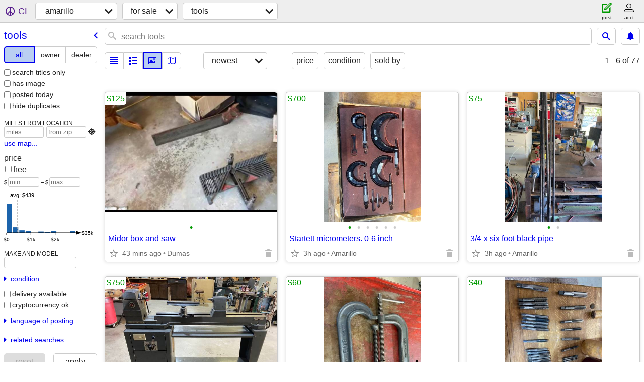

--- FILE ---
content_type: text/html; charset=utf-8
request_url: https://amarillo.craigslist.org/search/tla
body_size: 14388
content:
<!DOCTYPE html>
<html>
<head>
    
	<meta charset="UTF-8">
	<meta http-equiv="X-UA-Compatible" content="IE=Edge">
	<meta name="viewport" content="width=device-width,initial-scale=1">
	<meta property="og:site_name" content="craigslist">
	<meta name="twitter:card" content="preview">
	<meta property="og:title" content="amarillo tools for sale - craigslist">
	<meta name="description" content="amarillo tools for sale - craigslist">
	<meta property="og:description" content="amarillo tools for sale - craigslist">
	<meta property="og:url" content="https://amarillo.craigslist.org/search/tla">
	<title>amarillo tools for sale - craigslist</title>
	<link rel="canonical" href="https://amarillo.craigslist.org/search/tla">
	<link rel="alternate" href="https://amarillo.craigslist.org/search/tla" hreflang="x-default">



    <link rel="icon" href="/favicon.ico" id="favicon" />

<script type="application/ld+json" id="ld_searchpage_data" >
    {"@type":"SearchResultsPage","breadcrumb":{"@type":"BreadcrumbList","@context":"https://schema.org","itemListElement":[{"@type":"ListItem","position":1,"name":"amarillo.craigslist.org","item":"https://amarillo.craigslist.org"},{"item":"https://amarillo.craigslist.org/search/sss","name":"for sale","position":2,"@type":"ListItem"},{"name":"tools","position":3,"@type":"ListItem","item":"https://amarillo.craigslist.org/search/tla"}]},"@context":"https://schema.org","description":"Tools For Sale in Amarillo, TX"}
</script>


<script type="application/ld+json" id="ld_searchpage_results" >
    {"@context":"https://schema.org","@type":"ItemList","itemListElement":[{"@type":"ListItem","position":"0","item":{"name":"Midor box and saw","offers":{"priceCurrency":"USD","price":"125.00","availableAtOrFrom":{"address":{"addressRegion":"TX","addressLocality":"Dumas","addressCountry":"","postalCode":"","streetAddress":"","@type":"PostalAddress"},"geo":{"@type":"GeoCoordinates","latitude":35.8520009477484,"longitude":-101.993999004494},"@type":"Place"},"@type":"Offer"},"@type":"Product","@context":"http://schema.org","description":"","image":["https://images.craigslist.org/01717_btS2u2B1cH9_0CI0qN_600x450.jpg"]}},{"position":"1","@type":"ListItem","item":{"offers":{"price":"700.00","availableAtOrFrom":{"address":{"@type":"PostalAddress","streetAddress":"","addressCountry":"","postalCode":"","addressLocality":"Amarillo","addressRegion":"TX"},"geo":{"longitude":-101.974300715498,"latitude":35.0642000223042,"@type":"GeoCoordinates"},"@type":"Place"},"@type":"Offer","priceCurrency":"USD"},"@context":"http://schema.org","@type":"Product","name":"Startett micrometers. 0-6 inch","image":["https://images.craigslist.org/00g0g_8RM7uT6VIrl_0t20CI_600x450.jpg","https://images.craigslist.org/01212_4BRSDGCTvuZ_0t20CI_600x450.jpg","https://images.craigslist.org/00505_17yTCmOCdEP_0t20CI_600x450.jpg","https://images.craigslist.org/00F0F_kpjassi4vpI_0t20CI_600x450.jpg","https://images.craigslist.org/00606_hP2x0e3REcc_0t20CI_600x450.jpg","https://images.craigslist.org/00202_gplvLbIa83i_0t20CI_600x450.jpg"],"description":""}},{"item":{"offers":{"priceCurrency":"USD","price":"75.00","availableAtOrFrom":{"address":{"addressLocality":"Amarillo","addressRegion":"TX","streetAddress":"","postalCode":"","addressCountry":"","@type":"PostalAddress"},"geo":{"longitude":-101.974300715498,"latitude":35.0642000223042,"@type":"GeoCoordinates"},"@type":"Place"},"@type":"Offer"},"@type":"Product","@context":"http://schema.org","name":"3/4 x six foot black pipe","description":"","image":["https://images.craigslist.org/00d0d_68GGndG4SiE_0t20CI_600x450.jpg","https://images.craigslist.org/00q0q_bOg1rEuh2lT_0t20CI_600x450.jpg"]},"@type":"ListItem","position":"2"},{"item":{"image":["https://images.craigslist.org/00Q0Q_lM1Dvju2imL_0CI0t2_600x450.jpg","https://images.craigslist.org/00L0L_f1p6qjd8EJW_0CI0t2_600x450.jpg","https://images.craigslist.org/00202_1TqcvcAfzPP_0CI0t2_600x450.jpg","https://images.craigslist.org/00606_g7haeQt3KXX_0CI0t2_600x450.jpg","https://images.craigslist.org/00s0s_5osPILnB8ED_0t20CI_600x450.jpg","https://images.craigslist.org/00y0y_11AKLeBaMRd_0t20CI_600x450.jpg"],"description":"","offers":{"priceCurrency":"USD","price":"750.00","availableAtOrFrom":{"address":{"@type":"PostalAddress","addressRegion":"TX","addressLocality":"Amarillo","postalCode":"","addressCountry":"","streetAddress":""},"geo":{"latitude":35.0642000223042,"@type":"GeoCoordinates","longitude":-101.974300715498},"@type":"Place"},"@type":"Offer"},"@type":"Product","@context":"http://schema.org","name":"12 x 40 inch delta wood lathe"},"@type":"ListItem","position":"3"},{"item":{"name":"2 wilton 6 inch heavy duty C clamps","offers":{"priceCurrency":"USD","availableAtOrFrom":{"@type":"Place","address":{"@type":"PostalAddress","addressCountry":"","postalCode":"","streetAddress":"","addressLocality":"Amarillo","addressRegion":"TX"},"geo":{"longitude":-101.974300715498,"latitude":35.0642000223042,"@type":"GeoCoordinates"}},"price":"60.00","@type":"Offer"},"@context":"http://schema.org","@type":"Product","image":["https://images.craigslist.org/00L0L_kJEzzy1etKS_0t20CI_600x450.jpg"],"description":""},"@type":"ListItem","position":"4"},{"@type":"ListItem","position":"5","item":{"image":["https://images.craigslist.org/00d0d_RJDDCHC1sx_0t20CI_600x450.jpg"],"description":"","name":"USA made taps","@context":"http://schema.org","@type":"Product","offers":{"@type":"Offer","price":"40.00","availableAtOrFrom":{"geo":{"longitude":-101.974300715498,"@type":"GeoCoordinates","latitude":35.0642000223042},"address":{"@type":"PostalAddress","addressRegion":"TX","addressLocality":"Amarillo","postalCode":"","addressCountry":"","streetAddress":""},"@type":"Place"},"priceCurrency":"USD"}}},{"item":{"description":"","image":["https://images.craigslist.org/00f0f_ePDAAwNSJfp_0t20CI_600x450.jpg","https://images.craigslist.org/00O0O_cmQ5r26LtPw_0t20CI_600x450.jpg","https://images.craigslist.org/00909_eQTR76iY9Xh_0CI0t2_600x450.jpg","https://images.craigslist.org/00H0H_7xOhkbigxMF_0CI0t2_600x450.jpg","https://images.craigslist.org/01212_7UYPVRdwv2o_0t20CI_600x450.jpg","https://images.craigslist.org/01717_1WuDARVqfpo_0CI0t2_600x450.jpg","https://images.craigslist.org/00303_TdMuQb0FEB_0CI0t2_600x450.jpg","https://images.craigslist.org/00s0s_9jGVh0c9rA_0t20CI_600x450.jpg"],"@context":"http://schema.org","@type":"Product","offers":{"priceCurrency":"USD","availableAtOrFrom":{"@type":"Place","geo":{"latitude":35.0642000223042,"@type":"GeoCoordinates","longitude":-101.974300715498},"address":{"streetAddress":"","addressCountry":"","postalCode":"","addressLocality":"Amarillo","addressRegion":"TX","@type":"PostalAddress"}},"price":"800.00","@type":"Offer"},"name":"Parks no. 2 18 inch bandsaw"},"@type":"ListItem","position":"6"},{"@type":"ListItem","position":"7","item":{"image":["https://images.craigslist.org/00606_kS1nY7XAlDZ_0t20CI_600x450.jpg","https://images.craigslist.org/00k0k_kR3UqC3yOHa_0t20CI_600x450.jpg","https://images.craigslist.org/00I0I_a10E2gJqTL0_0t20CI_600x450.jpg","https://images.craigslist.org/00f0f_7yCsd1X2Hmw_0t20CI_600x450.jpg"],"description":"","@context":"http://schema.org","@type":"Product","offers":{"priceCurrency":"USD","@type":"Offer","availableAtOrFrom":{"geo":{"longitude":-101.974300715498,"latitude":35.0642000223042,"@type":"GeoCoordinates"},"address":{"addressCountry":"","postalCode":"","streetAddress":"","addressRegion":"TX","addressLocality":"Amarillo","@type":"PostalAddress"},"@type":"Place"},"price":"60.00"},"name":"Snap on fuel injector cleaning tool"}},{"position":"8","@type":"ListItem","item":{"name":"Starrett small rules.  S423Z","@context":"http://schema.org","@type":"Product","offers":{"priceCurrency":"USD","price":"50.00","availableAtOrFrom":{"address":{"addressLocality":"Amarillo","addressRegion":"TX","addressCountry":"","postalCode":"","streetAddress":"","@type":"PostalAddress"},"geo":{"longitude":-101.974300715498,"latitude":35.0642000223042,"@type":"GeoCoordinates"},"@type":"Place"},"@type":"Offer"},"description":"","image":["https://images.craigslist.org/00707_a3l5PDyP1Iv_0t20CI_600x450.jpg","https://images.craigslist.org/00I0I_fiIPgXYi5TZ_0t20CI_600x450.jpg","https://images.craigslist.org/00H0H_3UNuLY7bIag_0t20CI_600x450.jpg"]}},{"@type":"ListItem","position":"9","item":{"image":["https://images.craigslist.org/00606_iM0fi3ZQREH_0t20CI_600x450.jpg","https://images.craigslist.org/00A0A_dGpThFcyBbe_0t20CI_600x450.jpg"],"description":"","offers":{"availableAtOrFrom":{"@type":"Place","geo":{"longitude":-101.738782403118,"latitude":35.0986072838155,"@type":"GeoCoordinates"},"address":{"addressLocality":"Amarillo","addressRegion":"TX","addressCountry":"","postalCode":"","streetAddress":"","@type":"PostalAddress"}},"price":"10.00","@type":"Offer","priceCurrency":"USD"},"@context":"http://schema.org","@type":"Product","name":"Dewalt 18V Flash Light"}},{"position":"10","@type":"ListItem","item":{"name":"Toro Snow Blower","offers":{"price":"75.00","availableAtOrFrom":{"address":{"postalCode":"","addressCountry":"","streetAddress":"","addressLocality":"Amarillo","addressRegion":"TX","@type":"PostalAddress"},"geo":{"longitude":-101.974300715498,"latitude":35.0642000223042,"@type":"GeoCoordinates"},"@type":"Place"},"@type":"Offer","priceCurrency":"USD"},"@type":"Product","@context":"http://schema.org","image":["https://images.craigslist.org/00e0e_7BBVhDg0lkF_0t20CI_600x450.jpg","https://images.craigslist.org/00A0A_1xdDc172R80_0lM0t2_600x450.jpg"],"description":""}},{"item":{"name":"Ferker wet saw","offers":{"priceCurrency":"USD","@type":"Offer","availableAtOrFrom":{"@type":"Place","geo":{"longitude":-101.707399785807,"latitude":35.1615988367666,"@type":"GeoCoordinates"},"address":{"@type":"PostalAddress","streetAddress":"","addressCountry":"","postalCode":"","addressLocality":"Amarillo","addressRegion":"TX"}},"price":"200.00"},"@type":"Product","@context":"http://schema.org","image":["https://images.craigslist.org/00A0A_3ApBHyn0ayR_0CI0t2_600x450.jpg"],"description":""},"@type":"ListItem","position":"11"},{"item":{"description":"","image":["https://images.craigslist.org/00j0j_bprnYXTYmEW_0lN0CI_600x450.jpg","https://images.craigslist.org/00j0j_fMxVZG1E0nj_0lN0CI_600x450.jpg","https://images.craigslist.org/00606_7SRWBqXuMpt_0lN0CI_600x450.jpg"],"offers":{"@type":"Offer","availableAtOrFrom":{"geo":{"latitude":35.166301101391,"@type":"GeoCoordinates","longitude":-101.886799173988},"address":{"@type":"PostalAddress","addressRegion":"TX","addressLocality":"Amarillo","streetAddress":"","postalCode":"","addressCountry":""},"@type":"Place"},"price":"100.00","priceCurrency":"USD"},"@context":"http://schema.org","@type":"Product","name":"40ft electrician extention ladder"},"@type":"ListItem","position":"12"},{"position":"13","@type":"ListItem","item":{"image":["https://images.craigslist.org/00P0P_l9oaDmMoqVB_0t20CI_600x450.jpg","https://images.craigslist.org/00F0F_cusXJXRuYA0_0t20CI_600x450.jpg","https://images.craigslist.org/00B0B_6aEkKFSmpTN_0t20CI_600x450.jpg"],"description":"","offers":{"price":"400.00","availableAtOrFrom":{"@type":"Place","geo":{"latitude":35.1830389174593,"@type":"GeoCoordinates","longitude":-101.797084869474},"address":{"@type":"PostalAddress","addressLocality":"Amarillo","addressRegion":"TX","streetAddress":"","addressCountry":"","postalCode":""}},"@type":"Offer","priceCurrency":"USD"},"@context":"http://schema.org","@type":"Product","name":"Warner 28' Fiberglass Extension Ladder"}},{"item":{"image":["https://images.craigslist.org/01414_7214hZnQqhw_0lN0CI_600x450.jpg"],"description":"","name":"Torch setup","@type":"Product","@context":"http://schema.org","offers":{"priceCurrency":"USD","@type":"Offer","availableAtOrFrom":{"address":{"@type":"PostalAddress","addressLocality":"Amarillo","addressRegion":"TX","streetAddress":"","postalCode":"","addressCountry":""},"geo":{"@type":"GeoCoordinates","latitude":35.166301101391,"longitude":-101.886799173988},"@type":"Place"},"price":"500.00"}},"@type":"ListItem","position":"14"},{"item":{"image":["https://images.craigslist.org/00o0o_32cqpALEie7_0t20CI_600x450.jpg","https://images.craigslist.org/00o0o_fO0Jrf28tUH_0t20CI_600x450.jpg"],"description":"","name":"Black and decker drill and driver set small","@type":"Product","@context":"http://schema.org","offers":{"priceCurrency":"USD","@type":"Offer","price":"25.00","availableAtOrFrom":{"@type":"Place","address":{"@type":"PostalAddress","addressLocality":"Amarillo","addressRegion":"TX","streetAddress":"","postalCode":"","addressCountry":""},"geo":{"longitude":-101.894899651295,"latitude":35.1976997615203,"@type":"GeoCoordinates"}}}},"position":"15","@type":"ListItem"},{"item":{"image":["https://images.craigslist.org/00404_ennXa0w4wH4_0t20CI_600x450.jpg"],"description":"","name":"Jig saw","@type":"Product","@context":"http://schema.org","offers":{"price":"35.00","availableAtOrFrom":{"@type":"Place","address":{"streetAddress":"","postalCode":"","addressCountry":"","addressLocality":"Amarillo","addressRegion":"TX","@type":"PostalAddress"},"geo":{"@type":"GeoCoordinates","latitude":35.1976997615203,"longitude":-101.894899651295}},"@type":"Offer","priceCurrency":"USD"}},"position":"16","@type":"ListItem"},{"position":"17","@type":"ListItem","item":{"name":"83 pc tool set","offers":{"availableAtOrFrom":{"@type":"Place","address":{"@type":"PostalAddress","streetAddress":"","postalCode":"","addressCountry":"","addressRegion":"TX","addressLocality":"Amarillo"},"geo":{"longitude":-101.894899651295,"latitude":35.1976997615203,"@type":"GeoCoordinates"}},"price":"75.00","@type":"Offer","priceCurrency":"USD"},"@type":"Product","@context":"http://schema.org","description":"","image":["https://images.craigslist.org/00m0m_6eVzB5rt1g6_0t20CI_600x450.jpg"]}},{"@type":"ListItem","position":"18","item":{"name":"Camping rug","@context":"http://schema.org","@type":"Product","offers":{"@type":"Offer","availableAtOrFrom":{"@type":"Place","address":{"@type":"PostalAddress","addressRegion":"TX","addressLocality":"Amarillo","addressCountry":"","postalCode":"","streetAddress":""},"geo":{"longitude":-101.894899651295,"@type":"GeoCoordinates","latitude":35.1976997615203}},"price":"50.00","priceCurrency":"USD"},"image":["https://images.craigslist.org/00101_cmJaYxP5iYR_0t20CI_600x450.jpg","https://images.craigslist.org/00W0W_5WW0jaTZKwq_0t20CI_600x450.jpg"],"description":""}},{"item":{"description":"","image":["https://images.craigslist.org/00m0m_8qybkoWMfC9_0t20CI_600x450.jpg","https://images.craigslist.org/00g0g_2ZfJWCsbTxW_0t20CI_600x450.jpg"],"@context":"http://schema.org","@type":"Product","offers":{"availableAtOrFrom":{"@type":"Place","address":{"postalCode":"","addressCountry":"","streetAddress":"","addressRegion":"TX","addressLocality":"Amarillo","@type":"PostalAddress"},"geo":{"@type":"GeoCoordinates","latitude":35.1976997615203,"longitude":-101.894899651295}},"price":"100.00","@type":"Offer","priceCurrency":"USD"},"name":"6gal pancake Air Compressor"},"position":"19","@type":"ListItem"},{"position":"20","@type":"ListItem","item":{"description":"","image":["https://images.craigslist.org/01111_heL0j3SRTeS_0t20CI_600x450.jpg"],"name":"L brackets for making shelves","@type":"Product","@context":"http://schema.org","offers":{"price":"15.00","availableAtOrFrom":{"geo":{"latitude":35.166301101391,"@type":"GeoCoordinates","longitude":-101.886799173988},"address":{"@type":"PostalAddress","streetAddress":"","postalCode":"","addressCountry":"","addressLocality":"Amarillo","addressRegion":"TX"},"@type":"Place"},"@type":"Offer","priceCurrency":"USD"}}},{"@type":"ListItem","position":"21","item":{"offers":{"price":"75.00","availableAtOrFrom":{"@type":"Place","address":{"addressLocality":"Amarillo","addressRegion":"TX","postalCode":"","addressCountry":"","streetAddress":"","@type":"PostalAddress"},"geo":{"longitude":-101.893301672005,"@type":"GeoCoordinates","latitude":35.1738005459711}},"@type":"Offer","priceCurrency":"USD"},"@type":"Product","@context":"http://schema.org","name":"Chef's Choice Trizor XV Knife Sharpening System","image":["https://images.craigslist.org/00j0j_gtc4jUewy8q_0CI0mc_600x450.jpg","https://images.craigslist.org/00303_hNxNilnvMW4_0CI0lR_600x450.jpg","https://images.craigslist.org/00u0u_4WaDxv90DHy_0CI0t2_600x450.jpg","https://images.craigslist.org/00Q0Q_eaXZ2WhW0Ht_0CI0lR_600x450.jpg","https://images.craigslist.org/00e0e_kkAJw8HKUWi_0CI0t2_600x450.jpg"],"description":""}},{"item":{"description":"","image":["https://images.craigslist.org/00V0V_l7CFPpOfaWsz_03d045_600x450.jpg","https://images.craigslist.org/00g0g_2sxRM2OopcWz_0kE0kE_600x450.jpg","https://images.craigslist.org/00505_gOeJpYll7anz_0jm0jm_600x450.jpg","https://images.craigslist.org/00909_hsZw0oJ21ehz_03o03o_600x450.jpg","https://images.craigslist.org/00B0B_jNxmCIyaMd9z_03603F_600x450.jpg","https://images.craigslist.org/00S0S_6zAl1yiw2vlz_04Q04Q_600x450.jpg","https://images.craigslist.org/00s0s_es1r0gLDR3Bz_04Q04Q_600x450.jpg","https://images.craigslist.org/00C0C_l6qFT5SGSLfz_0jm0jm_600x450.jpg","https://images.craigslist.org/00R0R_4tWjrvocuG4z_04Q04Q_600x450.jpg","https://images.craigslist.org/00606_7htsRL2Pk6Oz_09G09G_600x450.jpg","https://images.craigslist.org/01111_glaEpS5xlnOz_04Q04Q_600x450.jpg","https://images.craigslist.org/00v0v_dv21aKZOrp3z_04Q04Q_600x450.jpg","https://images.craigslist.org/00i0i_iTCpnjAq6hvz_03W03Z_600x450.jpg","https://images.craigslist.org/00M0M_eBq8mnFZT2Mz_04Q04Q_600x450.jpg"],"name":"Pump Jack Scaffolding/Scaffold/Andamio","offers":{"@type":"Offer","availableAtOrFrom":{"@type":"Place","address":{"addressRegion":"TX","addressLocality":"Rowlett","addressCountry":"","postalCode":"","streetAddress":"","@type":"PostalAddress"},"geo":{"longitude":-96.5850425060538,"latitude":32.9045966148152,"@type":"GeoCoordinates"}},"price":"1999.00","priceCurrency":"USD"},"@context":"http://schema.org","@type":"Product"},"@type":"ListItem","position":"22"},{"item":{"@context":"http://schema.org","@type":"Product","offers":{"availableAtOrFrom":{"geo":{"longitude":-101.872346313607,"@type":"GeoCoordinates","latitude":35.1691389613501},"address":{"addressRegion":"TX","addressLocality":"Amarillo","streetAddress":"","postalCode":"","addressCountry":"","@type":"PostalAddress"},"@type":"Place"},"price":"1600.00","@type":"Offer","priceCurrency":"USD"},"name":"Sioux valve grinding machine.","image":["https://images.craigslist.org/00M0M_goKYDVRgNRs_0CI0t2_600x450.jpg","https://images.craigslist.org/00202_4dfBcmc1QcH_0CI0t2_600x450.jpg","https://images.craigslist.org/01414_9kpftOyowID_0CI0t2_600x450.jpg","https://images.craigslist.org/00b0b_BHfB53g4t2_0CI0t2_600x450.jpg","https://images.craigslist.org/00Q0Q_3th6F0PhiVa_0CI0t2_600x450.jpg","https://images.craigslist.org/00w0w_bAOb9LyzBuA_0CI0t2_600x450.jpg"],"description":""},"@type":"ListItem","position":"23"},{"@type":"ListItem","position":"24","item":{"offers":{"@type":"Offer","availableAtOrFrom":{"@type":"Place","address":{"postalCode":"","addressCountry":"","streetAddress":"","addressLocality":"Masterson","addressRegion":"TX","@type":"PostalAddress"},"geo":{"@type":"GeoCoordinates","latitude":35.6883120623085,"longitude":-101.811625965356}},"price":"150.00","priceCurrency":"USD"},"@type":"Product","@context":"http://schema.org","name":"Troy Bilt 3550 watt generator","image":["https://images.craigslist.org/00c0c_cOdz1manNMi_0mP0sS_600x450.jpg","https://images.craigslist.org/00F0F_2ndV3hJBRZe_0CI0lF_600x450.jpg"],"description":""}},{"position":"25","@type":"ListItem","item":{"image":["https://images.craigslist.org/00W0W_kn01GfglCAK_0i50CI_600x450.jpg"],"description":"","name":"Dewalt DW871 14 inch chop saw and stand","@type":"Product","@context":"http://schema.org","offers":{"priceCurrency":"USD","availableAtOrFrom":{"@type":"Place","geo":{"longitude":-101.811625965356,"latitude":35.6883120623085,"@type":"GeoCoordinates"},"address":{"addressCountry":"","postalCode":"","streetAddress":"","addressLocality":"Masterson","addressRegion":"TX","@type":"PostalAddress"}},"price":"75.00","@type":"Offer"}}},{"position":"26","@type":"ListItem","item":{"offers":{"priceCurrency":"USD","@type":"Offer","price":"50.00","availableAtOrFrom":{"@type":"Place","geo":{"longitude":-101.864103742767,"@type":"GeoCoordinates","latitude":35.1544987437697},"address":{"streetAddress":"","addressCountry":"","postalCode":"","addressLocality":"Amarillo","addressRegion":"TX","@type":"PostalAddress"}}},"@type":"Product","@context":"http://schema.org","name":"Electric Wire Brush (with stand)","image":["https://images.craigslist.org/01313_Oc1mWJTGvY_0oo0ww_600x450.jpg"],"description":""}},{"item":{"name":"Trailer 2\" Ball and Shank Connectors","offers":{"price":"15.00","availableAtOrFrom":{"geo":{"longitude":-101.864103742767,"latitude":35.1544987437697,"@type":"GeoCoordinates"},"address":{"addressRegion":"TX","addressLocality":"Amarillo","streetAddress":"","postalCode":"","addressCountry":"","@type":"PostalAddress"},"@type":"Place"},"@type":"Offer","priceCurrency":"USD"},"@context":"http://schema.org","@type":"Product","description":"","image":["https://images.craigslist.org/00202_gfeKmd33cXu_0oo0ww_600x450.jpg"]},"@type":"ListItem","position":"27"},{"position":"28","@type":"ListItem","item":{"image":["https://images.craigslist.org/00b0b_94g0M7WyTKo_0MM132_600x450.jpg"],"description":"","name":"Two Wet Tile saws","@context":"http://schema.org","@type":"Product","offers":{"price":"300.00","availableAtOrFrom":{"address":{"@type":"PostalAddress","addressLocality":"Amarillo","addressRegion":"TX","addressCountry":"","postalCode":"","streetAddress":""},"geo":{"@type":"GeoCoordinates","latitude":35.166301101391,"longitude":-101.886799173988},"@type":"Place"},"@type":"Offer","priceCurrency":"USD"}}},{"position":"29","@type":"ListItem","item":{"name":"New 16 gallon shop vac's","@context":"http://schema.org","@type":"Product","offers":{"availableAtOrFrom":{"@type":"Place","address":{"@type":"PostalAddress","addressLocality":"Amarillo","addressRegion":"TX","postalCode":"","addressCountry":"","streetAddress":""},"geo":{"longitude":-101.886799173988,"latitude":35.166301101391,"@type":"GeoCoordinates"}},"price":"50.00","@type":"Offer","priceCurrency":"USD"},"description":"","image":["https://images.craigslist.org/00I0I_cAguBohoHEj_0t20CI_600x450.jpg"]}},{"position":"30","@type":"ListItem","item":{"name":"Triumph 2-Post Auto Lifts, Tire Changer Combo's * FREE SHIPPING","offers":{"@type":"Offer","availableAtOrFrom":{"@type":"Place","geo":{"longitude":-101.738782403118,"@type":"GeoCoordinates","latitude":35.0986072838155},"address":{"streetAddress":"","postalCode":"","addressCountry":"","addressRegion":"TX","addressLocality":"Amarillo","@type":"PostalAddress"}},"price":"2875.00","priceCurrency":"USD"},"@type":"Product","@context":"http://schema.org","description":"","image":["https://images.craigslist.org/00k0k_5nllnMwGB55_07g07g_600x450.jpg","https://images.craigslist.org/00505_589bKLvgGpB_0iB0oc_600x450.jpg","https://images.craigslist.org/00q0q_fMvl6AdW7tP_06X07g_600x450.jpg","https://images.craigslist.org/00o0o_jxxJaawKSWT_07g07g_600x450.jpg","https://images.craigslist.org/00N0N_aQYKbgrAewU_07g07g_600x450.jpg","https://images.craigslist.org/01212_cZJKWTHi3JD_07g07g_600x450.jpg","https://images.craigslist.org/00n0n_80ReUpqF7IT_07g07g_600x450.jpg","https://images.craigslist.org/00v0v_c98t5skt2we_0g80g8_600x450.jpg","https://images.craigslist.org/00Y0Y_5E6bVx2FRMd_08306l_600x450.jpg","https://images.craigslist.org/00i0i_4uLdQI985nT_07g07g_600x450.jpg","https://images.craigslist.org/00i0i_kvvq3ZOwjNq_07g07g_600x450.jpg","https://images.craigslist.org/00L0L_1CCK18McgPN_07g07g_600x450.jpg","https://images.craigslist.org/00v0v_gDQhYcB4NQO_09G05w_600x450.jpg","https://images.craigslist.org/00u0u_lKafSAQH7lN_06s06s_600x450.jpg","https://images.craigslist.org/00a0a_8BLhHS5vaNO_06s06s_600x450.jpg","https://images.craigslist.org/00X0X_iKtGBp9OtVw_06s06s_600x450.jpg"]}},{"@type":"ListItem","position":"31","item":{"image":["https://images.craigslist.org/01414_1nd7cHHrPuu_0CI0t2_600x450.jpg","https://images.craigslist.org/00707_cDxTeOR42Yb_0t20CI_600x450.jpg"],"description":"","offers":{"priceCurrency":"USD","@type":"Offer","availableAtOrFrom":{"address":{"@type":"PostalAddress","postalCode":"","addressCountry":"","streetAddress":"","addressRegion":"TX","addressLocality":"Amarillo"},"geo":{"@type":"GeoCoordinates","latitude":35.0642000223042,"longitude":-101.974300715498},"@type":"Place"},"price":"20.00"},"@context":"http://schema.org","@type":"Product","name":"Starrett 12 inch digital caliper box"}},{"@type":"ListItem","position":"32","item":{"name":"Tool box","@type":"Product","@context":"http://schema.org","offers":{"priceCurrency":"USD","price":"500.00","availableAtOrFrom":{"geo":{"latitude":35.8822995289111,"@type":"GeoCoordinates","longitude":-101.968003336372},"address":{"addressCountry":"","postalCode":"","streetAddress":"","addressLocality":"Dumas","addressRegion":"TX","@type":"PostalAddress"},"@type":"Place"},"@type":"Offer"},"description":"","image":["https://images.craigslist.org/00j0j_2minefh0z6Z_0CI0t2_600x450.jpg","https://images.craigslist.org/00606_bnVrU5EuuZr_0t20CI_600x450.jpg","https://images.craigslist.org/00e0e_eZOfieoTwTb_0CI0t2_600x450.jpg","https://images.craigslist.org/00x0x_ejxNkgSo7Aa_0CI0t2_600x450.jpg","https://images.craigslist.org/00C0C_8zWZpx1yFmN_0CI0t2_600x450.jpg","https://images.craigslist.org/00808_3OmOB7A4rN5_0CI0t2_600x450.jpg","https://images.craigslist.org/01010_dCoyvlG5xrK_0t20CI_600x450.jpg"]}},{"item":{"image":["https://images.craigslist.org/00C0C_evMTsL1F3vq_0nK0n2_600x450.jpg","https://images.craigslist.org/00j0j_bdqYMAWdc97_0oM0gw_600x450.jpg"],"description":"","name":"15hp rotary phase converter new","@context":"http://schema.org","@type":"Product","offers":{"@type":"Offer","availableAtOrFrom":{"address":{"streetAddress":"","postalCode":"","addressCountry":"","addressRegion":"AZ","addressLocality":"Phoenix","@type":"PostalAddress"},"geo":{"@type":"GeoCoordinates","latitude":33.5622994514728,"longitude":-112.055899347359},"@type":"Place"},"price":"1900.00","priceCurrency":"USD"}},"position":"33","@type":"ListItem"},{"position":"34","@type":"ListItem","item":{"name":"10hp rotary phase converter  new","offers":{"@type":"Offer","price":"1500.00","availableAtOrFrom":{"address":{"@type":"PostalAddress","addressRegion":"AZ","addressLocality":"Phoenix","postalCode":"","addressCountry":"","streetAddress":""},"geo":{"latitude":33.5622994514728,"@type":"GeoCoordinates","longitude":-112.055899347359},"@type":"Place"},"priceCurrency":"USD"},"@type":"Product","@context":"http://schema.org","description":"","image":["https://images.craigslist.org/00505_l3q1hQEHHgD_0nd0j3_600x450.jpg","https://images.craigslist.org/00j0j_bdqYMAWdc97_0oM0gw_600x450.jpg"]}},{"item":{"description":"","image":["https://images.craigslist.org/01111_8XafoDGElII_0zR0qT_600x450.jpg","https://images.craigslist.org/00e0e_3PkCwZOOAyY_0CI0pO_600x450.jpg","https://images.craigslist.org/00g0g_1N76XsHGzJd_0CI0pO_600x450.jpg","https://images.craigslist.org/00g0g_4HvCKCKPWEf_0CI0pO_600x450.jpg","https://images.craigslist.org/00101_5jPUPkWfa3F_0CI0pO_600x450.jpg"],"name":"10, 15, 20, 25, 30, 50 HP Air Compressors, Dryers and Tanks","@context":"http://schema.org","@type":"Product","offers":{"priceCurrency":"USD","availableAtOrFrom":{"@type":"Place","geo":{"@type":"GeoCoordinates","latitude":35.166301101391,"longitude":-101.886799173988},"address":{"@type":"PostalAddress","streetAddress":"","postalCode":"","addressCountry":"","addressLocality":"Amarillo","addressRegion":"TX"}},"price":"4399.00","@type":"Offer"}},"position":"35","@type":"ListItem"},{"item":{"image":["https://images.craigslist.org/00Z0Z_7iudZy2EPR7_0t20CI_600x450.jpg","https://images.craigslist.org/00707_5wF4tFoOMzR_0t20CI_600x450.jpg","https://images.craigslist.org/00Y0Y_jBSP5R2VAF1_0t20CI_600x450.jpg"],"description":"","offers":{"@type":"Offer","price":"600.00","availableAtOrFrom":{"@type":"Place","geo":{"@type":"GeoCoordinates","latitude":35.166301101391,"longitude":-101.886799173988},"address":{"@type":"PostalAddress","streetAddress":"","addressCountry":"","postalCode":"","addressRegion":"TX","addressLocality":"Amarillo"}},"priceCurrency":"USD"},"@context":"http://schema.org","@type":"Product","name":"Hydraulic transfer tank"},"position":"36","@type":"ListItem"},{"position":"37","@type":"ListItem","item":{"description":"","image":["https://images.craigslist.org/00X0X_hy2SZeNXnD5_0t20CI_600x450.jpg","https://images.craigslist.org/00b0b_ddO1I9LqhYb_0t20CI_600x450.jpg"],"offers":{"@type":"Offer","price":"500.00","availableAtOrFrom":{"@type":"Place","geo":{"latitude":35.166301101391,"@type":"GeoCoordinates","longitude":-101.886799173988},"address":{"streetAddress":"","postalCode":"","addressCountry":"","addressLocality":"Amarillo","addressRegion":"TX","@type":"PostalAddress"}},"priceCurrency":"USD"},"@context":"http://schema.org","@type":"Product","name":"Rockford drill press"}},{"@type":"ListItem","position":"38","item":{"image":["https://images.craigslist.org/00F0F_cUh93OH9aGs_0t20CI_600x450.jpg","https://images.craigslist.org/00U0U_agMSs5VGrGm_0t20CI_600x450.jpg","https://images.craigslist.org/00000_9tXzLjOsyfd_0t20CI_600x450.jpg","https://images.craigslist.org/00N0N_FiHUegB44b_0t20CI_600x450.jpg","https://images.craigslist.org/01313_ksJu8Yv8TXE_0t20CI_600x450.jpg","https://images.craigslist.org/00v0v_ct4OCTVx2NK_0t20CI_600x450.jpg"],"description":"","name":"Asphalt roller","@context":"http://schema.org","@type":"Product","offers":{"@type":"Offer","price":"4500.00","availableAtOrFrom":{"geo":{"latitude":35.166301101391,"@type":"GeoCoordinates","longitude":-101.886799173988},"address":{"@type":"PostalAddress","postalCode":"","addressCountry":"","streetAddress":"","addressLocality":"Amarillo","addressRegion":"TX"},"@type":"Place"},"priceCurrency":"USD"}}},{"item":{"description":"","image":["https://images.craigslist.org/00u0u_aV9B7lxX4_0dn0t2_600x450.jpg","https://images.craigslist.org/00W0W_4gQCrtCroU2_0dn0t2_600x450.jpg","https://images.craigslist.org/00d0d_9PvgdM8uU6h_0dn0t2_600x450.jpg"],"@type":"Product","@context":"http://schema.org","offers":{"@type":"Offer","availableAtOrFrom":{"@type":"Place","address":{"@type":"PostalAddress","addressLocality":"Amarillo","addressRegion":"TX","addressCountry":"","postalCode":"","streetAddress":""},"geo":{"longitude":-101.886799173988,"latitude":35.166301101391,"@type":"GeoCoordinates"}},"price":"200.00","priceCurrency":"USD"},"name":"Porter cable pocket hole machine"},"position":"39","@type":"ListItem"},{"@type":"ListItem","position":"40","item":{"name":"Jack hammers","@type":"Product","@context":"http://schema.org","offers":{"@type":"Offer","price":"600.00","availableAtOrFrom":{"geo":{"longitude":-101.886799173988,"latitude":35.166301101391,"@type":"GeoCoordinates"},"address":{"streetAddress":"","addressCountry":"","postalCode":"","addressRegion":"TX","addressLocality":"Amarillo","@type":"PostalAddress"},"@type":"Place"},"priceCurrency":"USD"},"image":["https://images.craigslist.org/00T0T_hBTgNXxA30N_0t20CI_600x450.jpg","https://images.craigslist.org/00Z0Z_1yNBSoGeIOC_0t20CI_600x450.jpg","https://images.craigslist.org/00p0p_cgkF1oVFTsV_0t20CI_600x450.jpg","https://images.craigslist.org/00z0z_kB4CnCcJSpt_0t20CI_600x450.jpg","https://images.craigslist.org/00k0k_kPdSeGAZLpX_0t20CI_600x450.jpg","https://images.craigslist.org/00e0e_ghKJrH7P4x9_0t20CI_600x450.jpg"],"description":""}},{"@type":"ListItem","position":"41","item":{"image":["https://images.craigslist.org/01515_bw0hKa0msfg_0t20CI_600x450.jpg","https://images.craigslist.org/00H0H_ixg0qCHSiHb_0t20CI_600x450.jpg","https://images.craigslist.org/00y0y_i1cXYdNKNsv_0CI0t2_600x450.jpg","https://images.craigslist.org/00x0x_a5m0JpnmwfT_0hS0CI_600x450.jpg"],"description":"","name":"M18 FUEL ONE- KEY 18-Volt Lithium-lon Cordless Rivet Tool","offers":{"price":"500.00","availableAtOrFrom":{"address":{"addressLocality":"Amarillo","addressRegion":"TX","postalCode":"","addressCountry":"","streetAddress":"","@type":"PostalAddress"},"geo":{"@type":"GeoCoordinates","latitude":35.1909990201066,"longitude":-101.80110073066},"@type":"Place"},"@type":"Offer","priceCurrency":"USD"},"@context":"http://schema.org","@type":"Product"}},{"position":"42","@type":"ListItem","item":{"name":"1 5/16 x 5/16 & 8mm x 22mm Snap On Wrenches","@context":"http://schema.org","@type":"Product","offers":{"@type":"Offer","price":"2000.00","availableAtOrFrom":{"@type":"Place","geo":{"longitude":-101.80110073066,"latitude":35.1909990201066,"@type":"GeoCoordinates"},"address":{"postalCode":"","addressCountry":"","streetAddress":"","addressLocality":"Amarillo","addressRegion":"TX","@type":"PostalAddress"}},"priceCurrency":"USD"},"image":["https://images.craigslist.org/00M0M_iThxawJxKKC_0CI0t2_600x450.jpg","https://images.craigslist.org/00h0h_8CABNTEC0O4_0CI0t2_600x450.jpg","https://images.craigslist.org/00L0L_v72wPgkGaU_0CI0t2_600x450.jpg","https://images.craigslist.org/00K0K_1QijLRI2Xr6_0CI0t2_600x450.jpg","https://images.craigslist.org/00K0K_8Csrol9Cj13_0t20CI_600x450.jpg","https://images.craigslist.org/00C0C_fps41p4lq0Z_0hS0CI_600x450.jpg"],"description":""}},{"@type":"ListItem","position":"43","item":{"description":"","image":["https://images.craigslist.org/00E0E_9Yiy1HfloKd_0cY0aR_600x450.jpg","https://images.craigslist.org/00E0E_gmKdWE11k6X_0dm0aM_600x450.jpg","https://images.craigslist.org/00606_fq6xulP7aMJ_0dm0aB_600x450.jpg","https://images.craigslist.org/00u0u_8pGcFzr3Rdm_0d80aI_600x450.jpg","https://images.craigslist.org/00h0h_bcfmUN7VWS1_0dm0aA_600x450.jpg","https://images.craigslist.org/00U0U_exFblAhQTMF_0de0aL_600x450.jpg","https://images.craigslist.org/00a0a_b9f6c93ZnTD_0dm0aJ_600x450.jpg","https://images.craigslist.org/00w0w_bx6owPDzZzt_0dm0b1_600x450.jpg","https://images.craigslist.org/00e0e_fEqyknqFi4r_0dm0aY_600x450.jpg","https://images.craigslist.org/00E0E_fUuw6fzYAOm_0dm0aL_600x450.jpg","https://images.craigslist.org/00n0n_2I3B9NPXp9_0dm0aR_600x450.jpg","https://images.craigslist.org/00p0p_1npMAjv3xhR_0cD0b3_600x450.jpg","https://images.craigslist.org/01010_45k5ZBvzF87_0dm0b1_600x450.jpg","https://images.craigslist.org/00D0D_4aemz20fzXA_0dm0b7_600x450.jpg","https://images.craigslist.org/00808_7Nqx8ER7Tyv_0dm0b7_600x450.jpg","https://images.craigslist.org/00o0o_1KiOy2XK7L9_0dm0aW_600x450.jpg","https://images.craigslist.org/00000_9Hq8ZO1okuv_0d30aX_600x450.jpg","https://images.craigslist.org/00b0b_itdrNDThM0f_0dm0b2_600x450.jpg","https://images.craigslist.org/00I0I_hmhavKqhNOw_0dm0sU_600x450.jpg"],"offers":{"availableAtOrFrom":{"@type":"Place","address":{"@type":"PostalAddress","postalCode":"","addressCountry":"","streetAddress":"","addressRegion":"KS","addressLocality":"Overland Park"},"geo":{"longitude":-94.6609986639064,"latitude":38.86190122514,"@type":"GeoCoordinates"}},"price":"35000.00","@type":"Offer","priceCurrency":"USD"},"@context":"http://schema.org","@type":"Product","name":"Snap on tools"}},{"item":{"image":["https://images.craigslist.org/00a0a_6us9HtaOkab_0CI0mu_600x450.jpg","https://images.craigslist.org/00a0a_7f4SFMLHPN7_0t20CI_600x450.jpg","https://images.craigslist.org/00w0w_2Yx7ylrRP1U_0CI0t2_600x450.jpg"],"description":"","name":"Icon Wrench Set","@context":"http://schema.org","@type":"Product","offers":{"@type":"Offer","price":"260.00","availableAtOrFrom":{"address":{"streetAddress":"","postalCode":"","addressCountry":"","addressRegion":"TX","addressLocality":"Amarillo","@type":"PostalAddress"},"geo":{"longitude":-101.868302950447,"@type":"GeoCoordinates","latitude":35.2032013022688},"@type":"Place"},"priceCurrency":"USD"}},"position":"44","@type":"ListItem"},{"item":{"name":"Milwaukee Packout Charger","offers":{"@type":"Offer","price":"240.00","availableAtOrFrom":{"@type":"Place","geo":{"@type":"GeoCoordinates","latitude":35.2005989279635,"longitude":-101.881198511541},"address":{"addressRegion":"TX","addressLocality":"Amarillo","streetAddress":"","addressCountry":"","postalCode":"","@type":"PostalAddress"}},"priceCurrency":"USD"},"@type":"Product","@context":"http://schema.org","image":["https://images.craigslist.org/00S0S_b2ekhZFgU7k_0t20CI_600x450.jpg","https://images.craigslist.org/00C0C_lk2qcQeJKoi_0CI0t2_600x450.jpg","https://images.craigslist.org/00g0g_75wjkHh1WZO_0CI0t2_600x450.jpg"],"description":""},"@type":"ListItem","position":"45"},{"position":"46","@type":"ListItem","item":{"name":"Shopsmith Mark IV Woodworking Machine","@context":"http://schema.org","@type":"Product","offers":{"priceCurrency":"USD","@type":"Offer","price":"400.00","availableAtOrFrom":{"address":{"@type":"PostalAddress","streetAddress":"","postalCode":"","addressCountry":"","addressRegion":"TX","addressLocality":"Amarillo"},"geo":{"@type":"GeoCoordinates","latitude":35.1998987735379,"longitude":-101.849602180973},"@type":"Place"}},"description":"","image":["https://images.craigslist.org/00Y0Y_31xDTW2iRoR_0MM132_600x450.jpg"]}},{"item":{"description":"","image":["https://images.craigslist.org/00p0p_57Zlm7lbA90_0t20CI_600x450.jpg","https://images.craigslist.org/00Y0Y_3yVO0LnOZbN_0t20CI_600x450.jpg","https://images.craigslist.org/00Y0Y_rt3wFwJMGD_0CI0t2_600x450.jpg","https://images.craigslist.org/00101_czJHlwKmtJg_0CI0t2_600x450.jpg","https://images.craigslist.org/00P0P_1x1MAYHpxv4_0hS0CI_600x450.jpg"],"name":"Snap on Tools 84pc RED Foam 3/8\" Drive 6pt Metric Master Socket Set Metric & SAE","offers":{"@type":"Offer","availableAtOrFrom":{"@type":"Place","geo":{"longitude":-101.849397062082,"@type":"GeoCoordinates","latitude":35.1070016884715},"address":{"addressCountry":"","postalCode":"","streetAddress":"","addressLocality":"Amarillo","addressRegion":"TX","@type":"PostalAddress"}},"price":"1500.00","priceCurrency":"USD"},"@type":"Product","@context":"http://schema.org"},"@type":"ListItem","position":"47"},{"position":"48","@type":"ListItem","item":{"offers":{"price":"3800.00","availableAtOrFrom":{"@type":"Place","address":{"streetAddress":"","postalCode":"","addressCountry":"","addressRegion":"TX","addressLocality":"Amarillo","@type":"PostalAddress"},"geo":{"longitude":-101.738782403118,"@type":"GeoCoordinates","latitude":35.0986072838155}},"@type":"Offer","priceCurrency":"USD"},"@context":"http://schema.org","@type":"Product","name":"Welder","description":"","image":["https://images.craigslist.org/00t0t_a0HZwml2iUo_0t20CI_600x450.jpg","https://images.craigslist.org/00J0J_iSL6A8S7bev_0t20CI_600x450.jpg","https://images.craigslist.org/00r0r_8YhHFbD92Jg_0t20CI_600x450.jpg","https://images.craigslist.org/00Q0Q_10f7PVScObl_0t20CI_600x450.jpg"]}},{"position":"49","@type":"ListItem","item":{"name":"Press Shear and Punch","@type":"Product","@context":"http://schema.org","offers":{"price":"5000.00","availableAtOrFrom":{"geo":{"@type":"GeoCoordinates","latitude":35.0986072838155,"longitude":-101.738782403118},"address":{"addressRegion":"TX","addressLocality":"Amarillo","streetAddress":"","postalCode":"","addressCountry":"","@type":"PostalAddress"},"@type":"Place"},"@type":"Offer","priceCurrency":"USD"},"image":["https://images.craigslist.org/00Z0Z_8aLileJbvrk_0t20CI_600x450.jpg","https://images.craigslist.org/00p0p_jGPHbpEUIHL_0t20CI_600x450.jpg","https://images.craigslist.org/01717_bFlELN8mgrV_0t20CI_600x450.jpg","https://images.craigslist.org/00M0M_79R37Lrclpr_0t20CI_600x450.jpg","https://images.craigslist.org/00606_4914GWZY3Ql_0t20CI_600x450.jpg"],"description":""}},{"position":"50","@type":"ListItem","item":{"image":["https://images.craigslist.org/00G0G_7yRqwyKMYmv_0t20CI_600x450.jpg","https://images.craigslist.org/00o0o_cb1bks5lUr8_0t20CI_600x450.jpg"],"description":"","name":"Miller Maxstar","@context":"http://schema.org","@type":"Product","offers":{"priceCurrency":"USD","availableAtOrFrom":{"address":{"@type":"PostalAddress","streetAddress":"","postalCode":"","addressCountry":"","addressRegion":"TX","addressLocality":"Amarillo"},"geo":{"longitude":-101.738782403118,"@type":"GeoCoordinates","latitude":35.0986072838155},"@type":"Place"},"price":"900.00","@type":"Offer"}}},{"position":"51","@type":"ListItem","item":{"@context":"http://schema.org","@type":"Product","offers":{"priceCurrency":"USD","@type":"Offer","availableAtOrFrom":{"@type":"Place","geo":{"@type":"GeoCoordinates","latitude":32.9045966148152,"longitude":-96.5850425060538},"address":{"@type":"PostalAddress","streetAddress":"","addressCountry":"","postalCode":"","addressLocality":"Rowlett","addressRegion":"TX"}},"price":"140.00"},"name":"Walk Thru Scaffolding/Scaffold/Andamio For Sale","description":"","image":["https://images.craigslist.org/01616_aOzZ9b6O0O1z_0g80g8_600x450.jpg","https://images.craigslist.org/00808_BnQLhDIuSlz_0g80g8_600x450.jpg","https://images.craigslist.org/01212_aBVZCOycgxMz_0g80g8_600x450.jpg","https://images.craigslist.org/00i0i_dDVGGxndCYyz_0fJ0g8_600x450.jpg","https://images.craigslist.org/00G0G_JH8rao3dF3z_0g80fy_600x450.jpg","https://images.craigslist.org/00g0g_9dnecXMJuqRz_0g80f3_600x450.jpg"]}},{"item":{"offers":{"priceCurrency":"USD","@type":"Offer","availableAtOrFrom":{"address":{"addressLocality":"Nampa","addressRegion":"ID","streetAddress":"","postalCode":"","addressCountry":"","@type":"PostalAddress"},"geo":{"longitude":0.0,"latitude":0.0,"@type":"GeoCoordinates"},"@type":"Place"},"price":"149.00"},"@type":"Product","@context":"http://schema.org","name":"START THE YEAR STRONG – FREE COMPRESSOR w/ Triumph Lifts!","image":["https://images.craigslist.org/01616_8pW18LkuEQf_0jm0jm_600x450.jpg","https://images.craigslist.org/00F0F_dNk09qzGSIl_0jm0jm_600x450.jpg","https://images.craigslist.org/00E0E_5HawUvCQj3U_0jm0jm_600x450.jpg","https://images.craigslist.org/00101_biVdA6HdmcR_0jm0gE_600x450.jpg","https://images.craigslist.org/00606_2n0osG3n4wW_0jm0jm_600x450.jpg","https://images.craigslist.org/00H0H_S4Dy5FJ1P5_0jm0jm_600x450.jpg","https://images.craigslist.org/00p0p_jOpqfcpVTDF_0jm0jm_600x450.jpg","https://images.craigslist.org/00o0o_1QxvGJcoyR5_0jm0jm_600x450.jpg","https://images.craigslist.org/00g0g_48B8H4iOlGI_0jm0jm_600x450.jpg","https://images.craigslist.org/00101_3SHOzVjYj0t_0jm0jm_600x450.jpg","https://images.craigslist.org/00707_4mI34JcxiS7_0jm0jm_600x450.jpg","https://images.craigslist.org/00b0b_4VTIrGfMYZk_0jm0jm_600x450.jpg","https://images.craigslist.org/00j0j_jqatEC0Bi1f_0jm0jm_600x450.jpg","https://images.craigslist.org/00R0R_898bZNybHBI_0jm0jm_600x450.jpg","https://images.craigslist.org/00d0d_1vgvjV8L8xK_0jm0jm_600x450.jpg","https://images.craigslist.org/00l0l_bRTdEw5Bu3P_0jm0jm_600x450.jpg","https://images.craigslist.org/00404_aOTr9Wgb77H_0jm0jm_600x450.jpg","https://images.craigslist.org/00K0K_a4k1VYcL5JC_0jm0jm_600x450.jpg","https://images.craigslist.org/00101_5H72897kscl_0jm0jm_600x450.jpg","https://images.craigslist.org/00X0X_dOrZP84ZtFx_0jm0jm_600x450.jpg","https://images.craigslist.org/00707_lhjwseOvyfd_0aT0ew_600x450.jpg","https://images.craigslist.org/00c0c_gkfJTudPWjT_04204f_600x450.jpg","https://images.craigslist.org/00S0S_iOE66fim8Bl_0g805E_600x450.jpg","https://images.craigslist.org/00O0O_3KNL0N06OY3_09G0a0_600x450.jpg"],"description":""},"@type":"ListItem","position":"52"},{"item":{"description":"","image":["https://images.craigslist.org/00D0D_1iWWp6CaquG_0dp0t2_600x450.jpg","https://images.craigslist.org/00N0N_1WTmOBYQoBD_0dp0t2_600x450.jpg"],"name":"Tools","offers":{"priceCurrency":"USD","@type":"Offer","price":"800.00","availableAtOrFrom":{"@type":"Place","geo":{"@type":"GeoCoordinates","latitude":34.3736987896238,"longitude":-101.736999358459},"address":{"@type":"PostalAddress","addressCountry":"","postalCode":"","streetAddress":"","addressRegion":"TX","addressLocality":"Kress"}}},"@type":"Product","@context":"http://schema.org"},"position":"53","@type":"ListItem"},{"@type":"ListItem","position":"54","item":{"name":"England thumbel for Prince Charles and princess diana during their marriage.","offers":{"@type":"Offer","availableAtOrFrom":{"@type":"Place","geo":{"latitude":35.2038539011975,"@type":"GeoCoordinates","longitude":-101.849219445166},"address":{"@type":"PostalAddress","addressRegion":"TX","addressLocality":"Amarillo","streetAddress":"","addressCountry":"","postalCode":""}},"price":"20.00","priceCurrency":"USD"},"@type":"Product","@context":"http://schema.org","description":"","image":["https://images.craigslist.org/00B0B_2Kze6HBocBE_0t20CI_600x450.jpg","https://images.craigslist.org/00s0s_9JG8XcXb2DI_0t20CI_600x450.jpg","https://images.craigslist.org/01313_l2lWMZhy2bp_0t20CI_600x450.jpg","https://images.craigslist.org/00B0B_1WF0DD7ZqZY_0t20CI_600x450.jpg","https://images.craigslist.org/00a0a_gZ6uv88s2Qi_0t20CI_600x450.jpg"]}},{"@type":"ListItem","position":"55","item":{"offers":{"priceCurrency":"USD","@type":"Offer","availableAtOrFrom":{"geo":{"longitude":-101.849219445166,"@type":"GeoCoordinates","latitude":35.2038539011975},"address":{"streetAddress":"","postalCode":"","addressCountry":"","addressRegion":"TX","addressLocality":"Amarillo","@type":"PostalAddress"},"@type":"Place"},"price":"80.00"},"@type":"Product","@context":"http://schema.org","name":"Ryobi 4 cycle c430 weed and edging trimmer","description":"","image":["https://images.craigslist.org/00l0l_bgwasSt3ljY_0Cz0t2_600x450.jpg","https://images.craigslist.org/00I0I_h64Hd4Z0ehp_0Cz0t2_600x450.jpg","https://images.craigslist.org/00R0R_b3NV835Sxjb_0Cz0t2_600x450.jpg","https://images.craigslist.org/00X0X_clbWR32Tnxp_0t20Cz_600x450.jpg"]}},{"@type":"ListItem","position":"56","item":{"description":"","image":["https://images.craigslist.org/01313_9dMYEsdpiPp_0t20CI_600x450.jpg","https://images.craigslist.org/00H0H_3LOxZphBj5Az_0t20CI_600x450.jpg","https://images.craigslist.org/00505_8LfO49gDSYQz_0CI0t2_600x450.jpg","https://images.craigslist.org/00F0F_3X4lFr0yxuaz_0lM0CI_600x450.jpg","https://images.craigslist.org/00E0E_6bRuyy392tsz_0lM0t2_600x450.jpg","https://images.craigslist.org/00404_83ZWA0r6CDb_0t20CI_600x450.jpg","https://images.craigslist.org/00I0I_9qkjF0z2fBv_0t20CI_600x450.jpg","https://images.craigslist.org/00Y0Y_6guMUV0kNrx_0t20CI_600x450.jpg","https://images.craigslist.org/01212_aYedoV1dBEv_0t20CI_600x450.jpg","https://images.craigslist.org/00q0q_c1dGKZAYk4k_0t20CI_600x450.jpg","https://images.craigslist.org/00y0y_ciifwSPkEtu_0t20CI_600x450.jpg","https://images.craigslist.org/00j0j_7yQ3MBvBRP8_0t20CI_600x450.jpg"],"name":"Tire Equipment","offers":{"priceCurrency":"USD","@type":"Offer","price":"1.00","availableAtOrFrom":{"geo":{"longitude":-121.988695110255,"@type":"GeoCoordinates","latitude":38.3847001474617},"address":{"@type":"PostalAddress","addressRegion":"CA","addressLocality":"Vacaville","streetAddress":"","postalCode":"","addressCountry":""},"@type":"Place"}},"@context":"http://schema.org","@type":"Product"}},{"item":{"offers":{"priceCurrency":"USD","@type":"Offer","availableAtOrFrom":{"@type":"Place","address":{"@type":"PostalAddress","addressLocality":"Amarillo","addressRegion":"TX","postalCode":"","addressCountry":"","streetAddress":""},"geo":{"latitude":35.2543016891404,"@type":"GeoCoordinates","longitude":-101.829200299805}},"price":"65.00"},"@type":"Product","@context":"http://schema.org","name":"Older saw","image":["https://images.craigslist.org/00Q0Q_1tICWzR55oc_0t20CI_600x450.jpg"],"description":""},"@type":"ListItem","position":"57"},{"item":{"image":["https://images.craigslist.org/00Y0Y_lB5m15lLyiA_0CI0t2_600x450.jpg"],"description":"","offers":{"@type":"Offer","availableAtOrFrom":{"address":{"@type":"PostalAddress","addressLocality":"Amarillo","addressRegion":"TX","streetAddress":"","addressCountry":"","postalCode":""},"geo":{"longitude":-101.829200299805,"@type":"GeoCoordinates","latitude":35.2543016891404},"@type":"Place"},"price":"50.00","priceCurrency":"USD"},"@context":"http://schema.org","@type":"Product","name":"Craftman saw"},"@type":"ListItem","position":"58"},{"item":{"offers":{"priceCurrency":"USD","price":"40.00","availableAtOrFrom":{"@type":"Place","address":{"@type":"PostalAddress","addressLocality":"Amarillo","addressRegion":"TX","streetAddress":"","addressCountry":"","postalCode":""},"geo":{"latitude":35.2543016891404,"@type":"GeoCoordinates","longitude":-101.829200299805}},"@type":"Offer"},"@context":"http://schema.org","@type":"Product","name":"Poulcan saw","description":"","image":["https://images.craigslist.org/00S0S_jA0tNmASx3Q_0CI0t2_600x450.jpg"]},"@type":"ListItem","position":"59"},{"@type":"ListItem","position":"60","item":{"offers":{"priceCurrency":"USD","@type":"Offer","price":"325.00","availableAtOrFrom":{"geo":{"longitude":-101.829200299805,"latitude":35.2543016891404,"@type":"GeoCoordinates"},"address":{"@type":"PostalAddress","addressLocality":"Amarillo","addressRegion":"TX","addressCountry":"","postalCode":"","streetAddress":""},"@type":"Place"}},"@context":"http://schema.org","@type":"Product","name":"Husquevanna rancher chainsaw","description":"","image":["https://images.craigslist.org/00z0z_blEP9jciXvZ_0CI0t8_600x450.jpg"]}},{"item":{"description":"","image":["https://images.craigslist.org/01515_kdMXKNqnGQk_0t80CI_600x450.jpg"],"name":"Hypertough sawsaw","offers":{"priceCurrency":"USD","@type":"Offer","availableAtOrFrom":{"@type":"Place","address":{"addressRegion":"TX","addressLocality":"Amarillo","streetAddress":"","postalCode":"","addressCountry":"","@type":"PostalAddress"},"geo":{"longitude":-101.829200299805,"@type":"GeoCoordinates","latitude":35.2543016891404}},"price":"40.00"},"@context":"http://schema.org","@type":"Product"},"position":"61","@type":"ListItem"},{"item":{"description":"","image":["https://images.craigslist.org/00u0u_jBvWSL2lQCB_0CI0t8_600x450.jpg","https://images.craigslist.org/00x0x_2lQcuyh9Crs_0t90CI_600x450.jpg","https://images.craigslist.org/00303_auCtnLf7Pb3_0t80CI_600x450.jpg"],"name":"Battery powered saw","offers":{"priceCurrency":"USD","@type":"Offer","availableAtOrFrom":{"@type":"Place","geo":{"latitude":35.2543016891404,"@type":"GeoCoordinates","longitude":-101.829200299805},"address":{"addressCountry":"","postalCode":"","streetAddress":"","addressLocality":"Amarillo","addressRegion":"TX","@type":"PostalAddress"}},"price":"50.00"},"@context":"http://schema.org","@type":"Product"},"@type":"ListItem","position":"62"},{"@type":"ListItem","position":"63","item":{"description":"","image":["https://images.craigslist.org/00E0E_4BoM1zoPwCC_0t20CI_600x450.jpg"],"@context":"http://schema.org","@type":"Product","offers":{"availableAtOrFrom":{"address":{"@type":"PostalAddress","addressLocality":"Amarillo","addressRegion":"TX","postalCode":"","addressCountry":"","streetAddress":""},"geo":{"longitude":-101.894899651295,"@type":"GeoCoordinates","latitude":35.1976997615203},"@type":"Place"},"price":"450.00","@type":"Offer","priceCurrency":"USD"},"name":"Impacts"}},{"item":{"image":["https://images.craigslist.org/00404_cU9arxIJ39Q_0CI0t2_600x450.jpg","https://images.craigslist.org/00909_8Gu6zxq3JnW_0CI0t2_600x450.jpg","https://images.craigslist.org/00h0h_lG9lx1TO21o_0CI0t2_600x450.jpg"],"description":"","name":"Dremel soldering","@context":"http://schema.org","@type":"Product","offers":{"priceCurrency":"USD","@type":"Offer","availableAtOrFrom":{"address":{"@type":"PostalAddress","streetAddress":"","addressCountry":"","postalCode":"","addressLocality":"Amarillo","addressRegion":"TX"},"geo":{"longitude":-101.847498279949,"@type":"GeoCoordinates","latitude":35.2332987752454},"@type":"Place"},"price":"20.00"}},"@type":"ListItem","position":"64"},{"@type":"ListItem","position":"65","item":{"name":"DEWALT drill and impact for sale","@type":"Product","@context":"http://schema.org","offers":{"priceCurrency":"USD","@type":"Offer","price":"150.00","availableAtOrFrom":{"geo":{"latitude":35.1696993140737,"@type":"GeoCoordinates","longitude":-101.926598541309},"address":{"addressLocality":"Amarillo","addressRegion":"TX","addressCountry":"","postalCode":"","streetAddress":"","@type":"PostalAddress"},"@type":"Place"}},"image":["https://images.craigslist.org/00R0R_glEXR6pAho4_0t20CI_600x450.jpg"],"description":""}},{"item":{"description":"","image":["https://images.craigslist.org/00F0F_e4fOs5J6pfS_0t20CI_600x450.jpg","https://images.craigslist.org/01212_481HoYLG1ti_0t20CI_600x450.jpg","https://images.craigslist.org/01313_8r2K5VrKw2b_0t20CI_600x450.jpg","https://images.craigslist.org/00p0p_2C3HY0JY75O_0t20CI_600x450.jpg","https://images.craigslist.org/00p0p_kIbI86S84eA_0t20CI_600x450.jpg","https://images.craigslist.org/00i0i_9k43HFLcoLW_0t20CI_600x450.jpg","https://images.craigslist.org/00d0d_4LQPqeQIMBj_0t20CI_600x450.jpg","https://images.craigslist.org/00G0G_480XmJf2xTB_0t20CI_600x450.jpg","https://images.craigslist.org/00R0R_1wncb5E4pAj_0t20CI_600x450.jpg"],"offers":{"priceCurrency":"USD","@type":"Offer","availableAtOrFrom":{"@type":"Place","geo":{"latitude":35.2047998545172,"@type":"GeoCoordinates","longitude":-101.890001435105},"address":{"@type":"PostalAddress","streetAddress":"","addressCountry":"","postalCode":"","addressLocality":"Amarillo","addressRegion":"TX"}},"price":"50.00"},"@type":"Product","@context":"http://schema.org","name":"Craftsman Router Develops 1 HP"},"position":"66","@type":"ListItem"}]}
</script>

    <style>
        body {
            font-family: sans-serif;
        }

        #no-js {
            position: fixed;
            z-index: 100000;
            top: 0;
            bottom: 0;
            left: 0;
            right: 0;
            overflow:auto;
            margin: 0;
            background: transparent;
        }

        #no-js h1 {
            margin: 0;
            padding: .5em;
            color: #00E;
            background-color: #cccccc;
        }

        #no-js  p {
            margin: 1em;
        }

        .no-js header,
        .no-js form,
        .no-js .tsb,
        .unsupported-browser header,
        .unsupported-browser form,
        .unsupported-browser .tsb {
            display: none;
        }

        #curtain {
            display: none;
            position: fixed;
            z-index: 9000;
            top: 0;
            bottom: 0;
            left: 0;
            right: 0;
            margin: 0;
            padding: 0;
            border: 0;
            background: transparent;
        }

        .show-curtain #curtain {
            display: block;
        }

        #curtain .cover,
        #curtain .content {
            position: absolute;
            display: block;
            top: 0;
            bottom: 0;
            left: 0;
            right: 0;
            margin: 0;
            padding: 0;
            border: 0;
        }

        #curtain .cover {
            z-index: 1;
            background-color: white;
        }

        .show-curtain #curtain .cover {
            opacity: 0.7;
        }

        .show-curtain.clear #curtain .cover {
            opacity: 0;
        }

        .show-curtain.opaque #curtain .cover {
            opacity: 1;
        }

        #curtain .content {
            z-index: 2;
            background: transparent;
            color: #00E;

            display: flex;
            flex-direction: column;
            justify-content: center;
            align-items: center;
        }

        .unrecoverable #curtain .content,
        .unsupported-browser #curtain .content {
            display: block;
            align-items: start;
        }

        #curtain h1 {
            margin: 0;
            padding: .5em;
            background-color: #cccccc;
        }

        #curtain  p {
            margin: 1em;
            color: black;
        }

        .pacify #curtain .icom-:after {
            content: "\eb23";
        }

        #curtain .text {
            display: none;
        }

        .loading #curtain .text.loading,
        .reading #curtain .text.reading,
        .writing #curtain .text.writing,
        .saving #curtain .text.saving,
        .searching #curtain .text.searching,
        .unrecoverable #curtain .text.unrecoverable,
        .message #curtain .text.message {
            display: block;
        }

        .unrecoverable #curtain .text.unrecoverable {
        }

        @keyframes rotate {
            from {
                transform: rotate(0deg);
            }
            to {
                transform: rotate(359deg);
            }
        }

        .pacify #curtain .icom- {
            font-size: 3em;
            animation: rotate 2s infinite linear;
        }
    </style>

    <style>
        body {
            margin: 0;
            border: 0;
            padding: 0;
        }

        ol.cl-static-search-results, .cl-static-header {
            display:none;
        }

        .no-js ol.cl-static-search-results, .no-js .cl-static-header {
            display:block;
        }
    </style>


</head>

<body  class="no-js"  >



    <div class="cl-content">
        <main>
        </main>
    </div>

    <div id="curtain">
        <div class="cover"></div>
        <div class="content">
            <div class="icom-"></div>
            <div class="text loading">loading</div>
            <div class="text reading">reading</div>
            <div class="text writing">writing</div>
            <div class="text saving">saving</div>
            <div class="text searching">searching</div>
            <div id="curtainText" class="text message"></div>
            <div class="text unrecoverable">
                 <p><a id="cl-unrecoverable-hard-refresh" href="#" onclick="location.reload(true);">refresh the page.</a></p>
             </div>
         </div>
    </div>



    <script>
        (function() {
            try {
                window.onpageshow = function(event) {
                    if (event.persisted && cl.upTime()>1000 && /iPhone/.test(navigator.userAgent)) {
                        window.location.reload();
                    }
                };

                window.addEventListener('DOMContentLoaded', function() {
                    document.body.classList.remove('no-js');
                });
                document.body.classList.remove('no-js');
            } catch(e) {
                console.log(e);
            }
        })();
    </script>

    
     
     <script src="https://www.craigslist.org/static/www/d58afecda5261cb9fcb91b2d144412254d004485.js" crossorigin="anonymous"></script>
     <script>
         window.cl.init(
             'https://www.craigslist.org/static/www/',
             '',
             'www',
             'search',
             {
'defaultLocale': "en_US",
'initialCategoryAbbr': "tla",
'location': {"region":"TX","areaId":269,"lon":-101.831,"city":"Amarillo","lat":35.222,"radius":1,"url":"amarillo.craigslist.org","postal":"79120","country":"US"},
'seoLinks': 0
},
             0
         );
     </script>
     

    
    <iframe id="cl-local-storage" src="https://www.craigslist.org/static/www/localStorage-092e9f9e2f09450529e744902aa7cdb3a5cc868d.html" style="display:none;"></iframe>
    


    <script>
        window.cl.specialCurtainMessages = {
            unsupportedBrowser: [
                "We've detected you are using a browser that is missing critical features.",
                "Please visit craigslist from a modern browser."
            ],
            unrecoverableError: [
                "There was an error loading the page."
            ]
        };
    </script>
    <div class="cl-static-header">
        <a href="/">craigslist</a>
            <h1>Tools For Sale in Amarillo, TX</h1>
    </div>

    <ol class="cl-static-search-results">
        <li class="cl-static-hub-links">
            <div>see also</div>
        </li>
        <li class="cl-static-search-result" title="Midor box and saw">
            <a href="https://amarillo.craigslist.org/tls/d/dumas-midor-box-and-saw/7879795528.html">
                <div class="title">Midor box and saw</div>

                <div class="details">
                    <div class="price">$125</div>
                    <div class="location">
                        Dumas
                    </div>
                </div>
            </a>
        </li>
        <li class="cl-static-search-result" title="Startett micrometers. 0-6 inch">
            <a href="https://amarillo.craigslist.org/tls/d/amarillo-startett-micrometers-6-inch/7891517137.html">
                <div class="title">Startett micrometers. 0-6 inch</div>

                <div class="details">
                    <div class="price">$700</div>
                    <div class="location">
                        Amarillo
                    </div>
                </div>
            </a>
        </li>
        <li class="cl-static-search-result" title="3/4 x six foot black pipe">
            <a href="https://amarillo.craigslist.org/tls/d/amarillo-4-six-foot-black-pipe/7873370765.html">
                <div class="title">3/4 x six foot black pipe</div>

                <div class="details">
                    <div class="price">$75</div>
                    <div class="location">
                        Amarillo
                    </div>
                </div>
            </a>
        </li>
        <li class="cl-static-search-result" title="12 x 40 inch delta wood lathe">
            <a href="https://amarillo.craigslist.org/tls/d/amarillo-12-40-inch-delta-wood-lathe/7906354745.html">
                <div class="title">12 x 40 inch delta wood lathe</div>

                <div class="details">
                    <div class="price">$750</div>
                    <div class="location">
                        Amarillo
                    </div>
                </div>
            </a>
        </li>
        <li class="cl-static-search-result" title="2 wilton 6 inch heavy duty C clamps">
            <a href="https://amarillo.craigslist.org/tls/d/amarillo-wilton-inch-heavy-duty-clamps/7890008501.html">
                <div class="title">2 wilton 6 inch heavy duty C clamps</div>

                <div class="details">
                    <div class="price">$60</div>
                    <div class="location">
                        Amarillo
                    </div>
                </div>
            </a>
        </li>
        <li class="cl-static-search-result" title="USA made taps">
            <a href="https://amarillo.craigslist.org/tls/d/amarillo-usa-made-taps/7891155613.html">
                <div class="title">USA made taps</div>

                <div class="details">
                    <div class="price">$40</div>
                    <div class="location">
                        Amarillo
                    </div>
                </div>
            </a>
        </li>
        <li class="cl-static-search-result" title="Parks no. 2 18 inch bandsaw">
            <a href="https://amarillo.craigslist.org/tls/d/amarillo-parks-no-18-inch-bandsaw/7907953574.html">
                <div class="title">Parks no. 2 18 inch bandsaw</div>

                <div class="details">
                    <div class="price">$800</div>
                    <div class="location">
                        Amarillo
                    </div>
                </div>
            </a>
        </li>
        <li class="cl-static-search-result" title="Snap on fuel injector cleaning tool">
            <a href="https://amarillo.craigslist.org/tls/d/amarillo-snap-on-fuel-injector-cleaning/7908209260.html">
                <div class="title">Snap on fuel injector cleaning tool</div>

                <div class="details">
                    <div class="price">$60</div>
                    <div class="location">
                        Amarillo
                    </div>
                </div>
            </a>
        </li>
        <li class="cl-static-search-result" title="Starrett small rules.  S423Z">
            <a href="https://amarillo.craigslist.org/tls/d/amarillo-starrett-small-rules-s423z/7890010113.html">
                <div class="title">Starrett small rules.  S423Z</div>

                <div class="details">
                    <div class="price">$50</div>
                    <div class="location">
                        Amarillo
                    </div>
                </div>
            </a>
        </li>
        <li class="cl-static-search-result" title="Dewalt 18V Flash Light">
            <a href="https://amarillo.craigslist.org/tls/d/amarillo-dewalt-18v-flash-light/7900578863.html">
                <div class="title">Dewalt 18V Flash Light</div>

                <div class="details">
                    <div class="price">$10</div>
                    <div class="location">
                        Make offer Near Lake Tanglewood
                    </div>
                </div>
            </a>
        </li>
        <li class="cl-static-search-result" title="Toro Snow Blower">
            <a href="https://amarillo.craigslist.org/tls/d/amarillo-toro-snow-blower/7908670252.html">
                <div class="title">Toro Snow Blower</div>

                <div class="details">
                    <div class="price">$75</div>
                    <div class="location">
                        amarillo
                    </div>
                </div>
            </a>
        </li>
        <li class="cl-static-search-result" title="Ferker wet saw">
            <a href="https://amarillo.craigslist.org/tls/d/amarillo-ferker-wet-saw/7883139023.html">
                <div class="title">Ferker wet saw</div>

                <div class="details">
                    <div class="price">$200</div>
                    <div class="location">
                        Amarillo
                    </div>
                </div>
            </a>
        </li>
        <li class="cl-static-search-result" title="40ft electrician extention ladder">
            <a href="https://amarillo.craigslist.org/tls/d/amarillo-40ft-electrician-extention/7909676837.html">
                <div class="title">40ft electrician extention ladder</div>

                <div class="details">
                    <div class="price">$100</div>
                    <div class="location">
                        Amarillo
                    </div>
                </div>
            </a>
        </li>
        <li class="cl-static-search-result" title="Warner 28&#39; Fiberglass Extension Ladder">
            <a href="https://amarillo.craigslist.org/tls/d/amarillo-warner-28-fiberglass-extension/7910246935.html">
                <div class="title">Warner 28&#39; Fiberglass Extension Ladder</div>

                <div class="details">
                    <div class="price">$400</div>
                    <div class="location">
                        Amarillo
                    </div>
                </div>
            </a>
        </li>
        <li class="cl-static-search-result" title="Torch setup">
            <a href="https://amarillo.craigslist.org/tls/d/amarillo-torch-setup/7902877504.html">
                <div class="title">Torch setup</div>

                <div class="details">
                    <div class="price">$500</div>
                    <div class="location">
                        Amarillo area
                    </div>
                </div>
            </a>
        </li>
        <li class="cl-static-search-result" title="Black and decker drill and driver set small">
            <a href="https://amarillo.craigslist.org/tls/d/amarillo-black-and-decker-drill-and/7910236218.html">
                <div class="title">Black and decker drill and driver set small</div>

                <div class="details">
                    <div class="price">$25</div>
                    <div class="location">
                        Wolflin Ave
                    </div>
                </div>
            </a>
        </li>
        <li class="cl-static-search-result" title="Jig saw">
            <a href="https://amarillo.craigslist.org/tls/d/amarillo-jig-saw/7910234999.html">
                <div class="title">Jig saw</div>

                <div class="details">
                    <div class="price">$35</div>
                    <div class="location">
                        Wolflin Ave
                    </div>
                </div>
            </a>
        </li>
        <li class="cl-static-search-result" title="83 pc tool set">
            <a href="https://amarillo.craigslist.org/tls/d/amarillo-83-pc-tool-set/7910234196.html">
                <div class="title">83 pc tool set</div>

                <div class="details">
                    <div class="price">$75</div>
                    <div class="location">
                        Wolflin Ave
                    </div>
                </div>
            </a>
        </li>
        <li class="cl-static-search-result" title="Camping rug">
            <a href="https://amarillo.craigslist.org/tls/d/amarillo-camping-rug/7910233365.html">
                <div class="title">Camping rug</div>

                <div class="details">
                    <div class="price">$50</div>
                    <div class="location">
                        Wolflin Ave
                    </div>
                </div>
            </a>
        </li>
        <li class="cl-static-search-result" title="6gal pancake Air Compressor">
            <a href="https://amarillo.craigslist.org/tls/d/amarillo-6gal-pancake-air-compressor/7910232616.html">
                <div class="title">6gal pancake Air Compressor</div>

                <div class="details">
                    <div class="price">$100</div>
                    <div class="location">
                        Wolflin Ave
                    </div>
                </div>
            </a>
        </li>
        <li class="cl-static-search-result" title="L brackets for making shelves">
            <a href="https://amarillo.craigslist.org/tls/d/amarillo-brackets-for-making-shelves/7910125498.html">
                <div class="title">L brackets for making shelves</div>

                <div class="details">
                    <div class="price">$15</div>
                </div>
            </a>
        </li>
        <li class="cl-static-search-result" title="Chef&#39;s Choice Trizor XV Knife Sharpening System">
            <a href="https://amarillo.craigslist.org/tls/d/amarillo-chefs-choice-trizor-xv-knife/7910076698.html">
                <div class="title">Chef&#39;s Choice Trizor XV Knife Sharpening System</div>

                <div class="details">
                    <div class="price">$75</div>
                    <div class="location">
                        Amarillo
                    </div>
                </div>
            </a>
        </li>
        <li class="cl-static-search-result" title="Pump Jack Scaffolding/Scaffold/Andamio">
            <a href="https://amarillo.craigslist.org/tld/d/rowlett-pump-jack-scaffolding-scaffold/7910074425.html">
                <div class="title">Pump Jack Scaffolding/Scaffold/Andamio</div>

                <div class="details">
                    <div class="price">$1,999</div>
                    <div class="location">
                        DFW Area
                    </div>
                </div>
            </a>
        </li>
        <li class="cl-static-search-result" title="Sioux valve grinding machine.">
            <a href="https://amarillo.craigslist.org/tls/d/amarillo-sioux-valve-grinding-machine/7902363690.html">
                <div class="title">Sioux valve grinding machine.</div>

                <div class="details">
                    <div class="price">$1,600</div>
                    <div class="location">
                        Amarillo
                    </div>
                </div>
            </a>
        </li>
        <li class="cl-static-search-result" title="florescent light">
            <a href="https://amarillo.craigslist.org/tls/d/amarillo-florescent-light/7910017044.html">
                <div class="title">florescent light</div>

                <div class="details">
                    <div class="price">$50</div>
                    <div class="location">
                        Amarillo
                    </div>
                </div>
            </a>
        </li>
        <li class="cl-static-search-result" title="Troy Bilt 3550 watt generator">
            <a href="https://amarillo.craigslist.org/tls/d/masterson-troy-bilt-3550-watt-generator/7902195060.html">
                <div class="title">Troy Bilt 3550 watt generator</div>

                <div class="details">
                    <div class="price">$150</div>
                </div>
            </a>
        </li>
        <li class="cl-static-search-result" title="Dewalt DW871 14 inch chop saw and stand">
            <a href="https://amarillo.craigslist.org/tls/d/masterson-dewalt-dw-inch-chop-saw-and/7889713950.html">
                <div class="title">Dewalt DW871 14 inch chop saw and stand</div>

                <div class="details">
                    <div class="price">$75</div>
                </div>
            </a>
        </li>
        <li class="cl-static-search-result" title="Electric Wire Brush (with stand)">
            <a href="https://amarillo.craigslist.org/tls/d/amarillo-electric-wire-brush-with-stand/7890386728.html">
                <div class="title">Electric Wire Brush (with stand)</div>

                <div class="details">
                    <div class="price">$50</div>
                    <div class="location">
                        Amarillo
                    </div>
                </div>
            </a>
        </li>
        <li class="cl-static-search-result" title="Trailer 2&quot; Ball and Shank Connectors">
            <a href="https://amarillo.craigslist.org/tls/d/amarillo-trailer-ball-and-shank/7890383781.html">
                <div class="title">Trailer 2&quot; Ball and Shank Connectors</div>

                <div class="details">
                    <div class="price">$15</div>
                    <div class="location">
                        Amarillo
                    </div>
                </div>
            </a>
        </li>
        <li class="cl-static-search-result" title="Two Wet Tile saws">
            <a href="https://amarillo.craigslist.org/tls/d/amarillo-two-wet-tile-saws/7895221534.html">
                <div class="title">Two Wet Tile saws</div>

                <div class="details">
                    <div class="price">$300</div>
                    <div class="location">
                        Amarillo
                    </div>
                </div>
            </a>
        </li>
        <li class="cl-static-search-result" title="New 16 gallon shop vac&#39;s">
            <a href="https://amarillo.craigslist.org/tls/d/amarillo-new-16-gallon-shop-vacs/7909804505.html">
                <div class="title">New 16 gallon shop vac&#39;s</div>

                <div class="details">
                    <div class="price">$50</div>
                    <div class="location">
                        amarillo
                    </div>
                </div>
            </a>
        </li>
        <li class="cl-static-search-result" title="Triumph 2-Post Auto Lifts, Tire Changer Combo&#39;s * FREE SHIPPING">
            <a href="https://amarillo.craigslist.org/tld/d/amarillo-triumph-post-auto-lifts-tire/7909620373.html">
                <div class="title">Triumph 2-Post Auto Lifts, Tire Changer Combo&#39;s * FREE SHIPPING</div>

                <div class="details">
                    <div class="price">$2,875</div>
                    <div class="location">
                        Call * 844-536-6505 * Best Financing-Same Day Processing * *
                    </div>
                </div>
            </a>
        </li>
        <li class="cl-static-search-result" title="Starrett 12 inch digital caliper box">
            <a href="https://amarillo.craigslist.org/tls/d/amarillo-starrett-12-inch-digital/7891742783.html">
                <div class="title">Starrett 12 inch digital caliper box</div>

                <div class="details">
                    <div class="price">$20</div>
                    <div class="location">
                        Amarillo
                    </div>
                </div>
            </a>
        </li>
        <li class="cl-static-search-result" title="Tool box">
            <a href="https://amarillo.craigslist.org/tls/d/dumas-tool-box/7909136380.html">
                <div class="title">Tool box</div>

                <div class="details">
                    <div class="price">$500</div>
                    <div class="location">
                        Dumas
                    </div>
                </div>
            </a>
        </li>
        <li class="cl-static-search-result" title="15hp rotary phase converter new">
            <a href="https://amarillo.craigslist.org/tls/d/phoenix-15hp-rotary-phase-converter-new/7908841324.html">
                <div class="title">15hp rotary phase converter new</div>

                <div class="details">
                    <div class="price">$1,900</div>
                    <div class="location">
                        phoenix
                    </div>
                </div>
            </a>
        </li>
        <li class="cl-static-search-result" title="10hp rotary phase converter  new">
            <a href="https://amarillo.craigslist.org/tls/d/phoenix-10hp-rotary-phase-converter-new/7908840665.html">
                <div class="title">10hp rotary phase converter  new</div>

                <div class="details">
                    <div class="price">$1,500</div>
                    <div class="location">
                        phoenix
                    </div>
                </div>
            </a>
        </li>
        <li class="cl-static-search-result" title="10, 15, 20, 25, 30, 50 HP Air Compressors, Dryers and Tanks">
            <a href="https://amarillo.craigslist.org/tld/d/amarillo-hp-air-compressors-dryers-and/7908466329.html">
                <div class="title">10, 15, 20, 25, 30, 50 HP Air Compressors, Dryers and Tanks</div>

                <div class="details">
                    <div class="price">$4,399</div>
                    <div class="location">
                        Amarillo
                    </div>
                </div>
            </a>
        </li>
        <li class="cl-static-search-result" title="Hydraulic transfer tank">
            <a href="https://amarillo.craigslist.org/tls/d/amarillo-hydraulic-transfer-tank/7906792452.html">
                <div class="title">Hydraulic transfer tank</div>

                <div class="details">
                    <div class="price">$600</div>
                </div>
            </a>
        </li>
        <li class="cl-static-search-result" title="Rockford drill press">
            <a href="https://amarillo.craigslist.org/tls/d/amarillo-rockford-drill-press/7906795225.html">
                <div class="title">Rockford drill press</div>

                <div class="details">
                    <div class="price">$500</div>
                </div>
            </a>
        </li>
        <li class="cl-static-search-result" title="Asphalt roller">
            <a href="https://amarillo.craigslist.org/tls/d/amarillo-asphalt-roller/7906793814.html">
                <div class="title">Asphalt roller</div>

                <div class="details">
                    <div class="price">$4,500</div>
                </div>
            </a>
        </li>
        <li class="cl-static-search-result" title="Porter cable pocket hole machine">
            <a href="https://amarillo.craigslist.org/tls/d/amarillo-porter-cable-pocket-hole/7906795606.html">
                <div class="title">Porter cable pocket hole machine</div>

                <div class="details">
                    <div class="price">$200</div>
                </div>
            </a>
        </li>
        <li class="cl-static-search-result" title="Jack hammers">
            <a href="https://amarillo.craigslist.org/tls/d/amarillo-jack-hammers/7906791781.html">
                <div class="title">Jack hammers</div>

                <div class="details">
                    <div class="price">$600</div>
                </div>
            </a>
        </li>
        <li class="cl-static-search-result" title="M18 FUEL ONE- KEY 18-Volt Lithium-lon Cordless Rivet Tool">
            <a href="https://amarillo.craigslist.org/tls/d/amarillo-m18-fuel-one-key-18-volt/7908301715.html">
                <div class="title">M18 FUEL ONE- KEY 18-Volt Lithium-lon Cordless Rivet Tool</div>

                <div class="details">
                    <div class="price">$500</div>
                    <div class="location">
                        Amarillo
                    </div>
                </div>
            </a>
        </li>
        <li class="cl-static-search-result" title="1 5/16 x 5/16 &amp; 8mm x 22mm Snap On Wrenches">
            <a href="https://amarillo.craigslist.org/tls/d/amarillo-mm-22mm-snap-on-wrenches/7908301347.html">
                <div class="title">1 5/16 x 5/16 &amp; 8mm x 22mm Snap On Wrenches</div>

                <div class="details">
                    <div class="price">$2,000</div>
                    <div class="location">
                        Amarillo
                    </div>
                </div>
            </a>
        </li>
        <li class="cl-static-search-result" title="Snap on tools">
            <a href="https://amarillo.craigslist.org/tls/d/overland-park-snap-on-tools/7897244733.html">
                <div class="title">Snap on tools</div>

                <div class="details">
                    <div class="price">$35,000</div>
                    <div class="location">
                        Overland Park
                    </div>
                </div>
            </a>
        </li>
        <li class="cl-static-search-result" title="Icon Wrench Set">
            <a href="https://amarillo.craigslist.org/tls/d/amarillo-icon-wrench-set/7890395304.html">
                <div class="title">Icon Wrench Set</div>

                <div class="details">
                    <div class="price">$260</div>
                    <div class="location">
                        Amarillo
                    </div>
                </div>
            </a>
        </li>
        <li class="cl-static-search-result" title="Milwaukee Packout Charger">
            <a href="https://amarillo.craigslist.org/tls/d/amarillo-milwaukee-packout-charger/7890394875.html">
                <div class="title">Milwaukee Packout Charger</div>

                <div class="details">
                    <div class="price">$240</div>
                    <div class="location">
                        Amarillo
                    </div>
                </div>
            </a>
        </li>
        <li class="cl-static-search-result" title="Shopsmith Mark IV Woodworking Machine">
            <a href="https://amarillo.craigslist.org/tls/d/amarillo-shopsmith-mark-iv-woodworking/7890300940.html">
                <div class="title">Shopsmith Mark IV Woodworking Machine</div>

                <div class="details">
                    <div class="price">$400</div>
                </div>
            </a>
        </li>
        <li class="cl-static-search-result" title="Snap on Tools 84pc RED Foam 3/8&quot; Drive 6pt Metric Master Socket Set Metric &amp; SAE">
            <a href="https://amarillo.craigslist.org/tls/d/amarillo-snap-on-tools-84pc-red-foam-8/7908264184.html">
                <div class="title">Snap on Tools 84pc RED Foam 3/8&quot; Drive 6pt Metric Master Socket Set Metric &amp; SAE</div>

                <div class="details">
                    <div class="price">$1,500</div>
                    <div class="location">
                        Amarillo
                    </div>
                </div>
            </a>
        </li>
        <li class="cl-static-search-result" title="Welder">
            <a href="https://amarillo.craigslist.org/tls/d/amarillo-welder/7892726352.html">
                <div class="title">Welder</div>

                <div class="details">
                    <div class="price">$3,800</div>
                    <div class="location">
                        Amarillo, TX
                    </div>
                </div>
            </a>
        </li>
        <li class="cl-static-search-result" title="Press Shear and Punch">
            <a href="https://amarillo.craigslist.org/tls/d/amarillo-press-shear-and-punch/7894266278.html">
                <div class="title">Press Shear and Punch</div>

                <div class="details">
                    <div class="price">$5,000</div>
                    <div class="location">
                        Amarillo, TX
                    </div>
                </div>
            </a>
        </li>
        <li class="cl-static-search-result" title="Miller Maxstar">
            <a href="https://amarillo.craigslist.org/tls/d/amarillo-miller-maxstar/7902328475.html">
                <div class="title">Miller Maxstar</div>

                <div class="details">
                    <div class="price">$900</div>
                    <div class="location">
                        Amarillo
                    </div>
                </div>
            </a>
        </li>
        <li class="cl-static-search-result" title="Walk Thru Scaffolding/Scaffold/Andamio For Sale">
            <a href="https://amarillo.craigslist.org/tld/d/rowlett-walk-thru-scaffolding-scaffold/7907713678.html">
                <div class="title">Walk Thru Scaffolding/Scaffold/Andamio For Sale</div>

                <div class="details">
                    <div class="price">$140</div>
                    <div class="location">
                        Dallas Area
                    </div>
                </div>
            </a>
        </li>
        <li class="cl-static-search-result" title="START THE YEAR STRONG – FREE COMPRESSOR w/ Triumph Lifts!">
            <a href="https://amarillo.craigslist.org/tld/d/nampa-start-the-year-strong-free/7907102390.html">
                <div class="title">START THE YEAR STRONG – FREE COMPRESSOR w/ Triumph Lifts!</div>

                <div class="details">
                    <div class="price">$149</div>
                    <div class="location">
                        0% 12 month Financing!!! Call or Text (866)774-7743
                    </div>
                </div>
            </a>
        </li>
        <li class="cl-static-search-result" title="2 snap on wrenches">
            <a href="https://amarillo.craigslist.org/tls/d/amarillo-snap-on-wrenches/7906715486.html">
                <div class="title">2 snap on wrenches</div>

                <div class="details">
                    <div class="price">$40</div>
                    <div class="location">
                        Amarillo
                    </div>
                </div>
            </a>
        </li>
        <li class="cl-static-search-result" title="Like new heat , blower , dryer, removes tape">
            <a href="https://amarillo.craigslist.org/tls/d/amarillo-like-new-heat-blower-dryer/7906715408.html">
                <div class="title">Like new heat , blower , dryer, removes tape</div>

                <div class="details">
                    <div class="price">$50</div>
                    <div class="location">
                        Amarillo
                    </div>
                </div>
            </a>
        </li>
        <li class="cl-static-search-result" title="Tools">
            <a href="https://amarillo.craigslist.org/tls/d/kress-tools/7906059622.html">
                <div class="title">Tools</div>

                <div class="details">
                    <div class="price">$800</div>
                    <div class="location">
                        Kress
                    </div>
                </div>
            </a>
        </li>
        <li class="cl-static-search-result" title="45 each  tool backpack">
            <a href="https://amarillo.craigslist.org/tls/d/amarillo-45-each-tool-backpack/7905855422.html">
                <div class="title">45 each  tool backpack</div>

                <div class="details">
                    <div class="price">$45</div>
                    <div class="location">
                        Amarillo
                    </div>
                </div>
            </a>
        </li>
        <li class="cl-static-search-result" title="Electrical gloves">
            <a href="https://amarillo.craigslist.org/tls/d/amarillo-electrical-gloves/7905553729.html">
                <div class="title">Electrical gloves</div>

                <div class="details">
                    <div class="price">$75</div>
                    <div class="location">
                        Amarillo
                    </div>
                </div>
            </a>
        </li>
        <li class="cl-static-search-result" title="England thumbel for Prince Charles and princess diana during their marriage.">
            <a href="https://amarillo.craigslist.org/tls/d/amarillo-england-thumbel-for-prince/7905320537.html">
                <div class="title">England thumbel for Prince Charles and princess diana during their marriage.</div>

                <div class="details">
                    <div class="price">$20</div>
                    <div class="location">
                        Amarillo
                    </div>
                </div>
            </a>
        </li>
        <li class="cl-static-search-result" title="Ryobi 4 cycle c430 weed and edging trimmer">
            <a href="https://amarillo.craigslist.org/tls/d/amarillo-ryobi-cycle-c430-weed-and/7905312640.html">
                <div class="title">Ryobi 4 cycle c430 weed and edging trimmer</div>

                <div class="details">
                    <div class="price">$80</div>
                    <div class="location">
                        Amarillo
                    </div>
                </div>
            </a>
        </li>
        <li class="cl-static-search-result" title="Tire Equipment">
            <a href="https://amarillo.craigslist.org/tld/d/vacaville-tire-equipment/7904992104.html">
                <div class="title">Tire Equipment</div>

                <div class="details">
                    <div class="price">$1</div>
                    <div class="location">
                        Vacaville
                    </div>
                </div>
            </a>
        </li>
        <li class="cl-static-search-result" title="Older saw">
            <a href="https://amarillo.craigslist.org/tls/d/amarillo-older-saw/7904913375.html">
                <div class="title">Older saw</div>

                <div class="details">
                    <div class="price">$65</div>
                    <div class="location">
                        Amarillo
                    </div>
                </div>
            </a>
        </li>
        <li class="cl-static-search-result" title="Craftman saw">
            <a href="https://amarillo.craigslist.org/tls/d/amarillo-craftman-saw/7904913011.html">
                <div class="title">Craftman saw</div>

                <div class="details">
                    <div class="price">$50</div>
                    <div class="location">
                        Amarillo
                    </div>
                </div>
            </a>
        </li>
        <li class="cl-static-search-result" title="Poulcan saw">
            <a href="https://amarillo.craigslist.org/tls/d/amarillo-poulcan-saw/7904912545.html">
                <div class="title">Poulcan saw</div>

                <div class="details">
                    <div class="price">$40</div>
                    <div class="location">
                        Amarillo
                    </div>
                </div>
            </a>
        </li>
        <li class="cl-static-search-result" title="Husquevanna rancher chainsaw">
            <a href="https://amarillo.craigslist.org/tls/d/amarillo-husquevanna-rancher-chainsaw/7904732597.html">
                <div class="title">Husquevanna rancher chainsaw</div>

                <div class="details">
                    <div class="price">$325</div>
                    <div class="location">
                        Amarillo
                    </div>
                </div>
            </a>
        </li>
        <li class="cl-static-search-result" title="Hypertough sawsaw">
            <a href="https://amarillo.craigslist.org/tls/d/amarillo-hypertough-sawsaw/7904731631.html">
                <div class="title">Hypertough sawsaw</div>

                <div class="details">
                    <div class="price">$40</div>
                    <div class="location">
                        Amarillo
                    </div>
                </div>
            </a>
        </li>
        <li class="cl-static-search-result" title="Battery powered saw">
            <a href="https://amarillo.craigslist.org/tls/d/amarillo-battery-powered-saw/7904730732.html">
                <div class="title">Battery powered saw</div>

                <div class="details">
                    <div class="price">$50</div>
                    <div class="location">
                        Amarillo
                    </div>
                </div>
            </a>
        </li>
        <li class="cl-static-search-result" title="Impacts">
            <a href="https://amarillo.craigslist.org/tls/d/amarillo-impacts/7902130101.html">
                <div class="title">Impacts</div>

                <div class="details">
                    <div class="price">$450</div>
                </div>
            </a>
        </li>
        <li class="cl-static-search-result" title="Dremel soldering">
            <a href="https://amarillo.craigslist.org/tls/d/amarillo-dremel-soldering/7903473459.html">
                <div class="title">Dremel soldering</div>

                <div class="details">
                    <div class="price">$20</div>
                    <div class="location">
                        Amarillo
                    </div>
                </div>
            </a>
        </li>
        <li class="cl-static-search-result" title="DEWALT drill and impact for sale">
            <a href="https://amarillo.craigslist.org/tls/d/amarillo-dewalt-drill-and-impact-for/7902630519.html">
                <div class="title">DEWALT drill and impact for sale</div>

                <div class="details">
                    <div class="price">$150</div>
                    <div class="location">
                        Amarillo, Tx
                    </div>
                </div>
            </a>
        </li>
        <li class="cl-static-search-result" title="workstation for free">
            <a href="https://amarillo.craigslist.org/tls/d/amarillo-workstation-for-free/7902583117.html">
                <div class="title">workstation for free</div>

                <div class="details">
                    <div class="price">$0</div>
                    <div class="location">
                        amarillo
                    </div>
                </div>
            </a>
        </li>
        <li class="cl-static-search-result" title="Craftsman Router Develops 1HP">
            <a href="https://amarillo.craigslist.org/tls/d/amarillo-craftsman-router-develops-1hp/7902298348.html">
                <div class="title">Craftsman Router Develops 1HP</div>

                <div class="details">
                    <div class="price">$50</div>
                    <div class="location">
                        Amarillo
                    </div>
                </div>
            </a>
        </li>
        <li class="cl-static-search-result" title="Craftsman Router Develops 1 HP">
            <a href="https://amarillo.craigslist.org/tls/d/amarillo-craftsman-router-develops-hp/7902298238.html">
                <div class="title">Craftsman Router Develops 1 HP</div>

                <div class="details">
                    <div class="price">$50</div>
                    <div class="location">
                        Amarillo
                    </div>
                </div>
            </a>
        </li>
    </ol>
</body>
</html>


--- FILE ---
content_type: text/json; charset=UTF-8
request_url: https://amarillo.craigslist.org/search/field/price?cl_url=https%3A%2F%2Famarillo.craigslist.org%2Fsearch%2Ftla
body_size: 160
content:
{"data":{"values":[0,1,10,15,15,20,20,20,25,35,40,40,40,40,40,45,50,50,50,50,50,50,50,50,50,50,60,60,65,75,75,75,75,75,75,80,100,100,125,140,149,150,150,200,200,240,260,300,325,400,400,450,500,500,500,500,600,600,700,750,800,800,900,1500,1500,1600,1900,1999,2000,2875,2875,2875,3800,4399,4500,5000,35000],"error":""}}